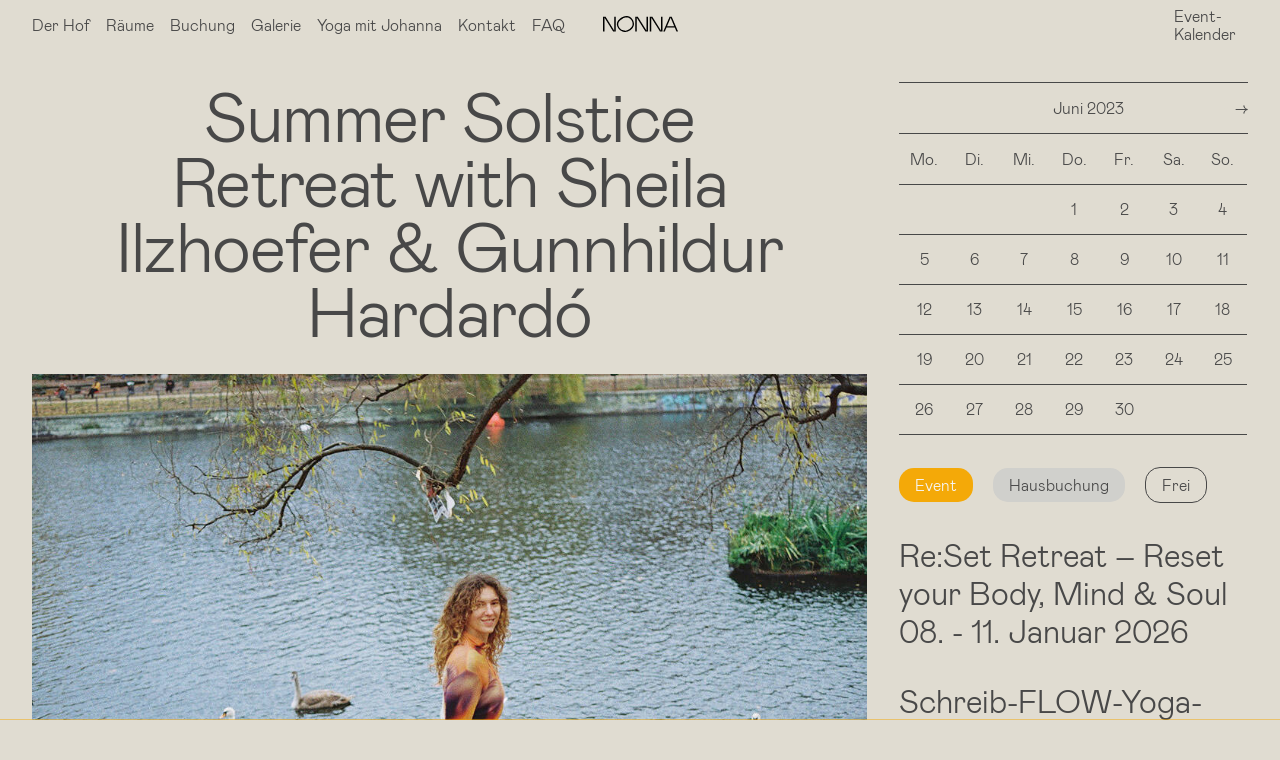

--- FILE ---
content_type: text/html; charset=UTF-8
request_url: https://nonna-hof.de/termin/retreat-sheila-2/
body_size: 10580
content:
  <!doctype html>
<html lang="de">
	<head>
		<meta charset="UTF-8">
		<meta name="viewport" content="width=device-width, initial-scale=1">
		<link rel="stylesheet" href="https://nonna-hof.de/wp-content/themes/nonna/css/main.css?v=1730106876">
		<meta name='robots' content='index, follow, max-image-preview:large, max-snippet:-1, max-video-preview:-1' />

	<!-- This site is optimized with the Yoast SEO plugin v26.7 - https://yoast.com/wordpress/plugins/seo/ -->
	<title>Summer Solstice Retreat with Sheila Ilzhoefer &amp; Gunnhildur Hardardó &#8226; NONNA Hof</title>
	<link rel="canonical" href="https://nonna-hof.de/termin/retreat-sheila-2/" />
	<meta property="og:locale" content="de_DE" />
	<meta property="og:type" content="article" />
	<meta property="og:title" content="Summer Solstice Retreat with Sheila Ilzhoefer &amp; Gunnhildur Hardardó &#8226; NONNA Hof" />
	<meta property="og:description" content="Summer Solstice Retreat mit Sheila Ilzhoefer &amp; Gunnhildur Hardardóttir More Infos please contact: sheilasheilailz@gmail.com or gunnhildurhardar@googlemail.com" />
	<meta property="og:url" content="https://nonna-hof.de/termin/retreat-sheila-2/" />
	<meta property="og:site_name" content="NONNA Hof" />
	<meta property="article:modified_time" content="2023-06-22T23:05:02+00:00" />
	<meta property="og:image" content="https://nonna-hof.de/wp-content/uploads/2022/06/sheila-ckatharina-behling.jpeg" />
	<meta property="og:image:width" content="1098" />
	<meta property="og:image:height" content="715" />
	<meta property="og:image:type" content="image/jpeg" />
	<meta name="twitter:card" content="summary_large_image" />
	<meta name="twitter:label1" content="Geschätzte Lesezeit" />
	<meta name="twitter:data1" content="1 Minute" />
	<script type="application/ld+json" class="yoast-schema-graph">{"@context":"https://schema.org","@graph":[{"@type":["WebPage","ItemPage"],"@id":"https://nonna-hof.de/termin/retreat-sheila-2/","url":"https://nonna-hof.de/termin/retreat-sheila-2/","name":"Summer Solstice Retreat with Sheila Ilzhoefer &amp; Gunnhildur Hardardó &#8226; NONNA Hof","isPartOf":{"@id":"https://nonna-hof.de/#website"},"primaryImageOfPage":{"@id":"https://nonna-hof.de/termin/retreat-sheila-2/#primaryimage"},"image":{"@id":"https://nonna-hof.de/termin/retreat-sheila-2/#primaryimage"},"thumbnailUrl":"https://nonna-hof.de/wp-content/uploads/2022/06/sheila-ckatharina-behling.jpeg","datePublished":"2022-10-04T11:36:44+00:00","dateModified":"2023-06-22T23:05:02+00:00","breadcrumb":{"@id":"https://nonna-hof.de/termin/retreat-sheila-2/#breadcrumb"},"inLanguage":"de","potentialAction":[{"@type":"ReadAction","target":["https://nonna-hof.de/termin/retreat-sheila-2/"]}]},{"@type":"ImageObject","inLanguage":"de","@id":"https://nonna-hof.de/termin/retreat-sheila-2/#primaryimage","url":"https://nonna-hof.de/wp-content/uploads/2022/06/sheila-ckatharina-behling.jpeg","contentUrl":"https://nonna-hof.de/wp-content/uploads/2022/06/sheila-ckatharina-behling.jpeg","width":1098,"height":715},{"@type":"BreadcrumbList","@id":"https://nonna-hof.de/termin/retreat-sheila-2/#breadcrumb","itemListElement":[{"@type":"ListItem","position":1,"name":"Startseite","item":"https://nonna-hof.de/"},{"@type":"ListItem","position":2,"name":"Termine","item":"https://nonna-hof.de/termin/"},{"@type":"ListItem","position":3,"name":"Summer Solstice Retreat with Sheila Ilzhoefer &amp; Gunnhildur Hardardó"}]},{"@type":"WebSite","@id":"https://nonna-hof.de/#website","url":"https://nonna-hof.de/","name":"NONNA Hof","description":"Yoga, Nachhaltigkeit, Freundschaft","publisher":{"@id":"https://nonna-hof.de/#organization"},"potentialAction":[{"@type":"SearchAction","target":{"@type":"EntryPoint","urlTemplate":"https://nonna-hof.de/?s={search_term_string}"},"query-input":{"@type":"PropertyValueSpecification","valueRequired":true,"valueName":"search_term_string"}}],"inLanguage":"de"},{"@type":"Organization","@id":"https://nonna-hof.de/#organization","name":"NONNA Hof","url":"https://nonna-hof.de/","logo":{"@type":"ImageObject","inLanguage":"de","@id":"https://nonna-hof.de/#/schema/logo/image/","url":"https://nonna-hof.de/wp-content/uploads/2021/08/nonna-black-rgb-800px.jpg","contentUrl":"https://nonna-hof.de/wp-content/uploads/2021/08/nonna-black-rgb-800px.jpg","width":800,"height":172,"caption":"NONNA Hof"},"image":{"@id":"https://nonna-hof.de/#/schema/logo/image/"}}]}</script>
	<!-- / Yoast SEO plugin. -->


<link rel="alternate" title="oEmbed (JSON)" type="application/json+oembed" href="https://nonna-hof.de/wp-json/oembed/1.0/embed?url=https%3A%2F%2Fnonna-hof.de%2Ftermin%2Fretreat-sheila-2%2F" />
<link rel="alternate" title="oEmbed (XML)" type="text/xml+oembed" href="https://nonna-hof.de/wp-json/oembed/1.0/embed?url=https%3A%2F%2Fnonna-hof.de%2Ftermin%2Fretreat-sheila-2%2F&#038;format=xml" />
<style id='wp-img-auto-sizes-contain-inline-css' type='text/css'>
img:is([sizes=auto i],[sizes^="auto," i]){contain-intrinsic-size:3000px 1500px}
/*# sourceURL=wp-img-auto-sizes-contain-inline-css */
</style>
<style id='wp-block-library-inline-css' type='text/css'>
:root{--wp-block-synced-color:#7a00df;--wp-block-synced-color--rgb:122,0,223;--wp-bound-block-color:var(--wp-block-synced-color);--wp-editor-canvas-background:#ddd;--wp-admin-theme-color:#007cba;--wp-admin-theme-color--rgb:0,124,186;--wp-admin-theme-color-darker-10:#006ba1;--wp-admin-theme-color-darker-10--rgb:0,107,160.5;--wp-admin-theme-color-darker-20:#005a87;--wp-admin-theme-color-darker-20--rgb:0,90,135;--wp-admin-border-width-focus:2px}@media (min-resolution:192dpi){:root{--wp-admin-border-width-focus:1.5px}}.wp-element-button{cursor:pointer}:root .has-very-light-gray-background-color{background-color:#eee}:root .has-very-dark-gray-background-color{background-color:#313131}:root .has-very-light-gray-color{color:#eee}:root .has-very-dark-gray-color{color:#313131}:root .has-vivid-green-cyan-to-vivid-cyan-blue-gradient-background{background:linear-gradient(135deg,#00d084,#0693e3)}:root .has-purple-crush-gradient-background{background:linear-gradient(135deg,#34e2e4,#4721fb 50%,#ab1dfe)}:root .has-hazy-dawn-gradient-background{background:linear-gradient(135deg,#faaca8,#dad0ec)}:root .has-subdued-olive-gradient-background{background:linear-gradient(135deg,#fafae1,#67a671)}:root .has-atomic-cream-gradient-background{background:linear-gradient(135deg,#fdd79a,#004a59)}:root .has-nightshade-gradient-background{background:linear-gradient(135deg,#330968,#31cdcf)}:root .has-midnight-gradient-background{background:linear-gradient(135deg,#020381,#2874fc)}:root{--wp--preset--font-size--normal:16px;--wp--preset--font-size--huge:42px}.has-regular-font-size{font-size:1em}.has-larger-font-size{font-size:2.625em}.has-normal-font-size{font-size:var(--wp--preset--font-size--normal)}.has-huge-font-size{font-size:var(--wp--preset--font-size--huge)}.has-text-align-center{text-align:center}.has-text-align-left{text-align:left}.has-text-align-right{text-align:right}.has-fit-text{white-space:nowrap!important}#end-resizable-editor-section{display:none}.aligncenter{clear:both}.items-justified-left{justify-content:flex-start}.items-justified-center{justify-content:center}.items-justified-right{justify-content:flex-end}.items-justified-space-between{justify-content:space-between}.screen-reader-text{border:0;clip-path:inset(50%);height:1px;margin:-1px;overflow:hidden;padding:0;position:absolute;width:1px;word-wrap:normal!important}.screen-reader-text:focus{background-color:#ddd;clip-path:none;color:#444;display:block;font-size:1em;height:auto;left:5px;line-height:normal;padding:15px 23px 14px;text-decoration:none;top:5px;width:auto;z-index:100000}html :where(.has-border-color){border-style:solid}html :where([style*=border-top-color]){border-top-style:solid}html :where([style*=border-right-color]){border-right-style:solid}html :where([style*=border-bottom-color]){border-bottom-style:solid}html :where([style*=border-left-color]){border-left-style:solid}html :where([style*=border-width]){border-style:solid}html :where([style*=border-top-width]){border-top-style:solid}html :where([style*=border-right-width]){border-right-style:solid}html :where([style*=border-bottom-width]){border-bottom-style:solid}html :where([style*=border-left-width]){border-left-style:solid}html :where(img[class*=wp-image-]){height:auto;max-width:100%}:where(figure){margin:0 0 1em}html :where(.is-position-sticky){--wp-admin--admin-bar--position-offset:var(--wp-admin--admin-bar--height,0px)}@media screen and (max-width:600px){html :where(.is-position-sticky){--wp-admin--admin-bar--position-offset:0px}}

/*# sourceURL=wp-block-library-inline-css */
</style><style id='global-styles-inline-css' type='text/css'>
:root{--wp--preset--aspect-ratio--square: 1;--wp--preset--aspect-ratio--4-3: 4/3;--wp--preset--aspect-ratio--3-4: 3/4;--wp--preset--aspect-ratio--3-2: 3/2;--wp--preset--aspect-ratio--2-3: 2/3;--wp--preset--aspect-ratio--16-9: 16/9;--wp--preset--aspect-ratio--9-16: 9/16;--wp--preset--color--black: #000000;--wp--preset--color--cyan-bluish-gray: #abb8c3;--wp--preset--color--white: #ffffff;--wp--preset--color--pale-pink: #f78da7;--wp--preset--color--vivid-red: #cf2e2e;--wp--preset--color--luminous-vivid-orange: #ff6900;--wp--preset--color--luminous-vivid-amber: #fcb900;--wp--preset--color--light-green-cyan: #7bdcb5;--wp--preset--color--vivid-green-cyan: #00d084;--wp--preset--color--pale-cyan-blue: #8ed1fc;--wp--preset--color--vivid-cyan-blue: #0693e3;--wp--preset--color--vivid-purple: #9b51e0;--wp--preset--gradient--vivid-cyan-blue-to-vivid-purple: linear-gradient(135deg,rgb(6,147,227) 0%,rgb(155,81,224) 100%);--wp--preset--gradient--light-green-cyan-to-vivid-green-cyan: linear-gradient(135deg,rgb(122,220,180) 0%,rgb(0,208,130) 100%);--wp--preset--gradient--luminous-vivid-amber-to-luminous-vivid-orange: linear-gradient(135deg,rgb(252,185,0) 0%,rgb(255,105,0) 100%);--wp--preset--gradient--luminous-vivid-orange-to-vivid-red: linear-gradient(135deg,rgb(255,105,0) 0%,rgb(207,46,46) 100%);--wp--preset--gradient--very-light-gray-to-cyan-bluish-gray: linear-gradient(135deg,rgb(238,238,238) 0%,rgb(169,184,195) 100%);--wp--preset--gradient--cool-to-warm-spectrum: linear-gradient(135deg,rgb(74,234,220) 0%,rgb(151,120,209) 20%,rgb(207,42,186) 40%,rgb(238,44,130) 60%,rgb(251,105,98) 80%,rgb(254,248,76) 100%);--wp--preset--gradient--blush-light-purple: linear-gradient(135deg,rgb(255,206,236) 0%,rgb(152,150,240) 100%);--wp--preset--gradient--blush-bordeaux: linear-gradient(135deg,rgb(254,205,165) 0%,rgb(254,45,45) 50%,rgb(107,0,62) 100%);--wp--preset--gradient--luminous-dusk: linear-gradient(135deg,rgb(255,203,112) 0%,rgb(199,81,192) 50%,rgb(65,88,208) 100%);--wp--preset--gradient--pale-ocean: linear-gradient(135deg,rgb(255,245,203) 0%,rgb(182,227,212) 50%,rgb(51,167,181) 100%);--wp--preset--gradient--electric-grass: linear-gradient(135deg,rgb(202,248,128) 0%,rgb(113,206,126) 100%);--wp--preset--gradient--midnight: linear-gradient(135deg,rgb(2,3,129) 0%,rgb(40,116,252) 100%);--wp--preset--font-size--small: 13px;--wp--preset--font-size--medium: 20px;--wp--preset--font-size--large: 36px;--wp--preset--font-size--x-large: 42px;--wp--preset--spacing--20: 0.44rem;--wp--preset--spacing--30: 0.67rem;--wp--preset--spacing--40: 1rem;--wp--preset--spacing--50: 1.5rem;--wp--preset--spacing--60: 2.25rem;--wp--preset--spacing--70: 3.38rem;--wp--preset--spacing--80: 5.06rem;--wp--preset--shadow--natural: 6px 6px 9px rgba(0, 0, 0, 0.2);--wp--preset--shadow--deep: 12px 12px 50px rgba(0, 0, 0, 0.4);--wp--preset--shadow--sharp: 6px 6px 0px rgba(0, 0, 0, 0.2);--wp--preset--shadow--outlined: 6px 6px 0px -3px rgb(255, 255, 255), 6px 6px rgb(0, 0, 0);--wp--preset--shadow--crisp: 6px 6px 0px rgb(0, 0, 0);}:where(.is-layout-flex){gap: 0.5em;}:where(.is-layout-grid){gap: 0.5em;}body .is-layout-flex{display: flex;}.is-layout-flex{flex-wrap: wrap;align-items: center;}.is-layout-flex > :is(*, div){margin: 0;}body .is-layout-grid{display: grid;}.is-layout-grid > :is(*, div){margin: 0;}:where(.wp-block-columns.is-layout-flex){gap: 2em;}:where(.wp-block-columns.is-layout-grid){gap: 2em;}:where(.wp-block-post-template.is-layout-flex){gap: 1.25em;}:where(.wp-block-post-template.is-layout-grid){gap: 1.25em;}.has-black-color{color: var(--wp--preset--color--black) !important;}.has-cyan-bluish-gray-color{color: var(--wp--preset--color--cyan-bluish-gray) !important;}.has-white-color{color: var(--wp--preset--color--white) !important;}.has-pale-pink-color{color: var(--wp--preset--color--pale-pink) !important;}.has-vivid-red-color{color: var(--wp--preset--color--vivid-red) !important;}.has-luminous-vivid-orange-color{color: var(--wp--preset--color--luminous-vivid-orange) !important;}.has-luminous-vivid-amber-color{color: var(--wp--preset--color--luminous-vivid-amber) !important;}.has-light-green-cyan-color{color: var(--wp--preset--color--light-green-cyan) !important;}.has-vivid-green-cyan-color{color: var(--wp--preset--color--vivid-green-cyan) !important;}.has-pale-cyan-blue-color{color: var(--wp--preset--color--pale-cyan-blue) !important;}.has-vivid-cyan-blue-color{color: var(--wp--preset--color--vivid-cyan-blue) !important;}.has-vivid-purple-color{color: var(--wp--preset--color--vivid-purple) !important;}.has-black-background-color{background-color: var(--wp--preset--color--black) !important;}.has-cyan-bluish-gray-background-color{background-color: var(--wp--preset--color--cyan-bluish-gray) !important;}.has-white-background-color{background-color: var(--wp--preset--color--white) !important;}.has-pale-pink-background-color{background-color: var(--wp--preset--color--pale-pink) !important;}.has-vivid-red-background-color{background-color: var(--wp--preset--color--vivid-red) !important;}.has-luminous-vivid-orange-background-color{background-color: var(--wp--preset--color--luminous-vivid-orange) !important;}.has-luminous-vivid-amber-background-color{background-color: var(--wp--preset--color--luminous-vivid-amber) !important;}.has-light-green-cyan-background-color{background-color: var(--wp--preset--color--light-green-cyan) !important;}.has-vivid-green-cyan-background-color{background-color: var(--wp--preset--color--vivid-green-cyan) !important;}.has-pale-cyan-blue-background-color{background-color: var(--wp--preset--color--pale-cyan-blue) !important;}.has-vivid-cyan-blue-background-color{background-color: var(--wp--preset--color--vivid-cyan-blue) !important;}.has-vivid-purple-background-color{background-color: var(--wp--preset--color--vivid-purple) !important;}.has-black-border-color{border-color: var(--wp--preset--color--black) !important;}.has-cyan-bluish-gray-border-color{border-color: var(--wp--preset--color--cyan-bluish-gray) !important;}.has-white-border-color{border-color: var(--wp--preset--color--white) !important;}.has-pale-pink-border-color{border-color: var(--wp--preset--color--pale-pink) !important;}.has-vivid-red-border-color{border-color: var(--wp--preset--color--vivid-red) !important;}.has-luminous-vivid-orange-border-color{border-color: var(--wp--preset--color--luminous-vivid-orange) !important;}.has-luminous-vivid-amber-border-color{border-color: var(--wp--preset--color--luminous-vivid-amber) !important;}.has-light-green-cyan-border-color{border-color: var(--wp--preset--color--light-green-cyan) !important;}.has-vivid-green-cyan-border-color{border-color: var(--wp--preset--color--vivid-green-cyan) !important;}.has-pale-cyan-blue-border-color{border-color: var(--wp--preset--color--pale-cyan-blue) !important;}.has-vivid-cyan-blue-border-color{border-color: var(--wp--preset--color--vivid-cyan-blue) !important;}.has-vivid-purple-border-color{border-color: var(--wp--preset--color--vivid-purple) !important;}.has-vivid-cyan-blue-to-vivid-purple-gradient-background{background: var(--wp--preset--gradient--vivid-cyan-blue-to-vivid-purple) !important;}.has-light-green-cyan-to-vivid-green-cyan-gradient-background{background: var(--wp--preset--gradient--light-green-cyan-to-vivid-green-cyan) !important;}.has-luminous-vivid-amber-to-luminous-vivid-orange-gradient-background{background: var(--wp--preset--gradient--luminous-vivid-amber-to-luminous-vivid-orange) !important;}.has-luminous-vivid-orange-to-vivid-red-gradient-background{background: var(--wp--preset--gradient--luminous-vivid-orange-to-vivid-red) !important;}.has-very-light-gray-to-cyan-bluish-gray-gradient-background{background: var(--wp--preset--gradient--very-light-gray-to-cyan-bluish-gray) !important;}.has-cool-to-warm-spectrum-gradient-background{background: var(--wp--preset--gradient--cool-to-warm-spectrum) !important;}.has-blush-light-purple-gradient-background{background: var(--wp--preset--gradient--blush-light-purple) !important;}.has-blush-bordeaux-gradient-background{background: var(--wp--preset--gradient--blush-bordeaux) !important;}.has-luminous-dusk-gradient-background{background: var(--wp--preset--gradient--luminous-dusk) !important;}.has-pale-ocean-gradient-background{background: var(--wp--preset--gradient--pale-ocean) !important;}.has-electric-grass-gradient-background{background: var(--wp--preset--gradient--electric-grass) !important;}.has-midnight-gradient-background{background: var(--wp--preset--gradient--midnight) !important;}.has-small-font-size{font-size: var(--wp--preset--font-size--small) !important;}.has-medium-font-size{font-size: var(--wp--preset--font-size--medium) !important;}.has-large-font-size{font-size: var(--wp--preset--font-size--large) !important;}.has-x-large-font-size{font-size: var(--wp--preset--font-size--x-large) !important;}
/*# sourceURL=global-styles-inline-css */
</style>

<style id='classic-theme-styles-inline-css' type='text/css'>
/*! This file is auto-generated */
.wp-block-button__link{color:#fff;background-color:#32373c;border-radius:9999px;box-shadow:none;text-decoration:none;padding:calc(.667em + 2px) calc(1.333em + 2px);font-size:1.125em}.wp-block-file__button{background:#32373c;color:#fff;text-decoration:none}
/*# sourceURL=/wp-includes/css/classic-themes.min.css */
</style>
<link rel='stylesheet' id='contact-form-7-css' href='https://nonna-hof.de/wp-content/plugins/contact-form-7/includes/css/styles.css?ver=6.1.4' type='text/css' media='all' />
<link rel='stylesheet' id='wp-block-paragraph-css' href='https://nonna-hof.de/wp-includes/blocks/paragraph/style.min.css?ver=6.9' type='text/css' media='all' />
<link rel="https://api.w.org/" href="https://nonna-hof.de/wp-json/" /><link rel="alternate" title="JSON" type="application/json" href="https://nonna-hof.de/wp-json/wp/v2/termin/2207" /><link rel="EditURI" type="application/rsd+xml" title="RSD" href="https://nonna-hof.de/xmlrpc.php?rsd" />
<meta name="generator" content="WordPress 6.9" />
<link rel='shortlink' href='https://nonna-hof.de/?p=2207' />
<link rel="icon" href="https://nonna-hof.de/wp-content/uploads/2021/06/cropped-favicon-white-32x32.png" sizes="32x32" />
<link rel="icon" href="https://nonna-hof.de/wp-content/uploads/2021/06/cropped-favicon-white-192x192.png" sizes="192x192" />
<link rel="apple-touch-icon" href="https://nonna-hof.de/wp-content/uploads/2021/06/cropped-favicon-white-180x180.png" />
<meta name="msapplication-TileImage" content="https://nonna-hof.de/wp-content/uploads/2021/06/cropped-favicon-white-270x270.png" />
	</head>
				<body class="">
  <header role="banner" class="sticky top-0 w-100 flex items-center bg-color__light-grey-two ph4 pv0" id="header">
  <a href="#" id="toggle_mobile" class="db dn-l">Menü</a>
  <nav title="Hauptmenü" id="main_menu" aria-label="Hauptmenü" class="absolute static-l db mr0 ml0 w-80 w-100-l">
    <ul id="menu__main_ul" class="menu-container menu-container--primary list pa0 ma0 flex-l"><li id="menu-item-52" class="menu-item menu-item-type-post_type menu-item-object-page menu-item-has-children menu-item-52"><a href="https://nonna-hof.de/der-hof/">Der Hof</a>
<ul class="sub-menu">
	<li id="menu-item-49" class="menu-item menu-item-type-post_type menu-item-object-page menu-item-49"><a href="https://nonna-hof.de/familie/">NONNA Familie</a></li>
	<li id="menu-item-1050" class="menu-item menu-item-type-post_type menu-item-object-page menu-item-1050"><a href="https://nonna-hof.de/philosophie/">Philosophie</a></li>
	<li id="menu-item-911" class="menu-item menu-item-type-post_type menu-item-object-page menu-item-911"><a href="https://nonna-hof.de/geschichte/">Geschichte</a></li>
	<li id="menu-item-534" class="menu-item menu-item-type-post_type menu-item-object-page menu-item-534"><a href="https://nonna-hof.de/gebaeude-grundstueck/">Gebäude &#038; Grundstück</a></li>
	<li id="menu-item-538" class="menu-item menu-item-type-post_type menu-item-object-page menu-item-538"><a href="https://nonna-hof.de/lage-umgebung/">Lage &#038; Umgebung</a></li>
	<li id="menu-item-1124" class="menu-item menu-item-type-post_type menu-item-object-page menu-item-1124"><a href="https://nonna-hof.de/ausfluege/">Ausflüge</a></li>
</ul>
</li>
<li id="menu-item-2836" class="menu-item menu-item-type-post_type menu-item-object-page menu-item-has-children menu-item-2836"><a href="https://nonna-hof.de/raeume/">Räume</a>
<ul class="sub-menu">
	<li id="menu-item-2837" class="menu-item menu-item-type-post_type menu-item-object-page menu-item-2837"><a href="https://nonna-hof.de/nonna-mieten/raeume-obergeschoss/">Räume Obergeschoss</a></li>
	<li id="menu-item-2838" class="menu-item menu-item-type-post_type menu-item-object-page menu-item-2838"><a href="https://nonna-hof.de/nonna-mieten/raeume-erdgeschoss/">Räume Erdgeschoss</a></li>
	<li id="menu-item-2839" class="menu-item menu-item-type-post_type menu-item-object-page menu-item-2839"><a href="https://nonna-hof.de/ausstattung/">Ausstattung</a></li>
</ul>
</li>
<li id="menu-item-2920" class="menu-item menu-item-type-post_type menu-item-object-page menu-item-has-children menu-item-2920"><a href="https://nonna-hof.de/buchung/">Buchung</a>
<ul class="sub-menu">
	<li id="menu-item-2921" class="menu-item menu-item-type-post_type menu-item-object-page menu-item-2921"><a href="https://nonna-hof.de/buchungsform/">Buchung &amp; freie Termine</a></li>
	<li id="menu-item-3063" class="menu-item menu-item-type-post_type menu-item-object-page menu-item-3063"><a href="https://nonna-hof.de/preise2/">Preise</a></li>
	<li id="menu-item-1126" class="menu-item menu-item-type-post_type menu-item-object-page menu-item-1126"><a href="https://nonna-hof.de/anfahrt/">Anfahrt</a></li>
</ul>
</li>
<li id="menu-item-924" class="menu-item menu-item-type-post_type menu-item-object-page menu-item-924"><a href="https://nonna-hof.de/galerie/">Galerie</a></li>
<li id="menu-item-529" class="menu-item menu-item-type-post_type menu-item-object-page menu-item-has-children menu-item-529"><a href="https://nonna-hof.de/yoga-mit-johanna-niehaus/">Yoga mit Johanna</a>
<ul class="sub-menu">
	<li id="menu-item-647" class="menu-item menu-item-type-post_type menu-item-object-page menu-item-647"><a href="https://nonna-hof.de/yogastunden-mit-johanna-niehaus/">Yogastunden</a></li>
	<li id="menu-item-642" class="menu-item menu-item-type-post_type menu-item-object-page menu-item-642"><a href="https://nonna-hof.de/yoga-retreats-mit-johanna-niehaus/">Yogaretreats</a></li>
	<li id="menu-item-950" class="menu-item menu-item-type-post_type menu-item-object-page menu-item-950"><a href="https://nonna-hof.de/rezensionen-johanna-niehaus/">Rezensionen</a></li>
</ul>
</li>
<li id="menu-item-1568" class="menu-item menu-item-type-post_type menu-item-object-page menu-item-1568"><a href="https://nonna-hof.de/kontakt/">Kontakt</a></li>
<li id="menu-item-3249" class="menu-item menu-item-type-post_type menu-item-object-page menu-item-3249"><a href="https://nonna-hof.de/faq/">FAQ</a></li>
</ul>  </nav>
  <div class="db dn-l w-20 absolute right-0 top-0 z-max tc vh-100 bg-color__orange-yellow" id="toggle_mobile_calendar">
    <ul id="menu__secondary_ul" class="menu-container menu-container--secondary list pa0 ma0"><li id="menu-item-148" class="menu-item menu-item-type-post_type menu-item-object-page menu-item-148"><a href="https://nonna-hof.de/kalender/">Event-Kalender</a></li>
</ul>  </div>
  <div class="logo w-30 fixed tc">
          <a href="https://nonna-hof.de/" title="Zur Startseite" class="link color__brown-grey font_logo_header"><img src="https://nonna-hof.de/wp-content/themes/nonna/assets/nonna-logo-black.svg" height="16" width="75"></a>
      </div>
  <div class="dn db-l mantras mh4">
    <div class="mantras__clip">
      <div class="mantras__content">
          <span class="mantra">NONNA Hof

Willkommen in der Familie.</span>
      </div>
    </div>
  </div>
  <nav title="Kalender" aria-label="Kalender" class="ml-auto mr0" id="toggle_calendar">
    <ul id="menu__secondary_ul" class="menu-container menu-container--secondary list pa0 ma0"><li class="menu-item menu-item-type-post_type menu-item-object-page menu-item-148"><a href="https://nonna-hof.de/kalender/">Event-Kalender</a></li>
</ul>  </nav>
</header>
<!-- <div class="header"></div> -->
    <section class="single-event w-100 min-vh-100--navheight flex-l ph4 pv4 bg-color__light-grey-two" data-event="2207">
    <div class="w-100 w-70-l pr3-l" id="event-details">
      <h1 class="font_homepage mt0 mb4 w-100 w-80-l tl tc-l center">Summer Solstice Retreat with Sheila Ilzhoefer &amp; Gunnhildur Hardardó</h1>
      <img width="1098" height="715" src="https://nonna-hof.de/wp-content/uploads/2022/06/sheila-ckatharina-behling.jpeg" class="db w-100 h-auto wp-post-image" alt="" decoding="async" loading="lazy" srcset="https://nonna-hof.de/wp-content/uploads/2022/06/sheila-ckatharina-behling.jpeg 1098w, https://nonna-hof.de/wp-content/uploads/2022/06/sheila-ckatharina-behling-300x195.jpeg 300w, https://nonna-hof.de/wp-content/uploads/2022/06/sheila-ckatharina-behling-768x500.jpeg 768w, https://nonna-hof.de/wp-content/uploads/2022/06/sheila-ckatharina-behling-311x203.jpeg 311w, https://nonna-hof.de/wp-content/uploads/2022/06/sheila-ckatharina-behling-622x405.jpeg 622w, https://nonna-hof.de/wp-content/uploads/2022/06/sheila-ckatharina-behling-338x220.jpeg 338w, https://nonna-hof.de/wp-content/uploads/2022/06/sheila-ckatharina-behling-676x440.jpeg 676w, https://nonna-hof.de/wp-content/uploads/2022/06/sheila-ckatharina-behling-375x244.jpeg 375w, https://nonna-hof.de/wp-content/uploads/2022/06/sheila-ckatharina-behling-1024x667.jpeg 1024w" sizes="auto, (max-width: 1098px) 100vw, 1098px" />              <div class="w-100 event-date mv4">
                    <time class="font_normal font_normal mv0 mh0 multi_date_same_month" datetime="2023-06-22">22.</time> - <time class="font_normal font_normal mv0 mh0" datetime="2023-06-25">25. Juni 2023</time>                            </div>
        <div class="event-content mv4">
        
<p>Summer Solstice Retreat mit Sheila Ilzhoefer &amp; Gunnhildur Hardardóttir</p>



<p>More Infos please contact:</p>



<p> sheilasheilailz@gmail.com or gunnhildurhardar@googlemail.com</p>
        </div>
        <div class="booking_form mv4">
                  </div>
            <div class="header"></div>
    </div>
    <div class="w-100 w-30-l pl3-l" id="event-eventlist">
      <div class="w-100 sticky top-0 z-2" id="clndr-parent"></div>
      <div class="w-100 pt4 pb0">
        <div class="info dib term_event">Event</div>
        <div class="info dib term_booking">Hausbuchung</div>
        <div class="info dib term_free">Frei</div>
      </div>
      <div class="w-100 pt4 pb0" id="more_events">Der January im Nonna-Hof</div>
      <div class="w-100 mt4-l"><ul class="nt4-l list list--calendar ph0 mh0 mv0 max-vh-100--nav-and-footer-l" id="eventslist">
      <li class="event_list_item mv4" data-startDate="2026-01-08" data-endDate="2026-01-11">
  <a href="https://nonna-hof.de/termin/reset-retreat/" class="link color__brown-grey font_normal event_list_item" data-thumbnail-id="3276">
    <h2 class="font_normal mv0 mh0">Re:Set Retreat &#8211; Reset your Body, Mind &#038; Soul</h2>
    <time class="font_normal font_normal mv0 mh0 multi_date_same_month" datetime="2026-01-08">08.</time> - <time class="font_normal font_normal mv0 mh0" datetime="2026-01-11">11. Januar 2026</time>    <p class="font_normal mv0 mh0"></p>
  </a>
  <img width="1080" height="1350" src="https://nonna-hof.de/wp-content/uploads/2025/10/WhatsApp-Image-2025-09-05-at-13.07.212.jpeg" class="dn w-100 object_fit object_fit--center wp-post-image" alt="" data-image="3276" decoding="async" loading="lazy" srcset="https://nonna-hof.de/wp-content/uploads/2025/10/WhatsApp-Image-2025-09-05-at-13.07.212.jpeg 1080w, https://nonna-hof.de/wp-content/uploads/2025/10/WhatsApp-Image-2025-09-05-at-13.07.212-240x300.jpeg 240w, https://nonna-hof.de/wp-content/uploads/2025/10/WhatsApp-Image-2025-09-05-at-13.07.212-768x960.jpeg 768w, https://nonna-hof.de/wp-content/uploads/2025/10/WhatsApp-Image-2025-09-05-at-13.07.212-249x311.jpeg 249w, https://nonna-hof.de/wp-content/uploads/2025/10/WhatsApp-Image-2025-09-05-at-13.07.212-498x622.jpeg 498w, https://nonna-hof.de/wp-content/uploads/2025/10/WhatsApp-Image-2025-09-05-at-13.07.212-270x338.jpeg 270w, https://nonna-hof.de/wp-content/uploads/2025/10/WhatsApp-Image-2025-09-05-at-13.07.212-541x676.jpeg 541w, https://nonna-hof.de/wp-content/uploads/2025/10/WhatsApp-Image-2025-09-05-at-13.07.212-300x375.jpeg 300w, https://nonna-hof.de/wp-content/uploads/2025/10/WhatsApp-Image-2025-09-05-at-13.07.212-614x768.jpeg 614w, https://nonna-hof.de/wp-content/uploads/2025/10/WhatsApp-Image-2025-09-05-at-13.07.212-819x1024.jpeg 819w, https://nonna-hof.de/wp-content/uploads/2025/10/WhatsApp-Image-2025-09-05-at-13.07.212-1024x1280.jpeg 1024w" sizes="auto, (max-width: 1080px) 100vw, 1080px" /></li>
        <li class="event_list_item mv4" data-startDate="2026-01-22" data-endDate="2026-01-25">
  <a href="https://nonna-hof.de/termin/schreib-flow-yoga-retreat/" class="link color__brown-grey font_normal event_list_item" data-thumbnail-id="3270">
    <h2 class="font_normal mv0 mh0">Schreib-FLOW-Yoga-Retreat</h2>
    <time class="font_normal font_normal mv0 mh0 multi_date_same_month" datetime="2026-01-22">22.</time> - <time class="font_normal font_normal mv0 mh0" datetime="2026-01-25">25. Januar 2026</time>    <p class="font_normal mv0 mh0"></p>
  </a>
  <img width="1748" height="1240" src="https://nonna-hof.de/wp-content/uploads/2025/10/Flyer-Retreat-Vorderseite-148x105mm-1.png" class="dn w-100 object_fit object_fit--center wp-post-image" alt="" data-image="3270" decoding="async" loading="lazy" srcset="https://nonna-hof.de/wp-content/uploads/2025/10/Flyer-Retreat-Vorderseite-148x105mm-1.png 1748w, https://nonna-hof.de/wp-content/uploads/2025/10/Flyer-Retreat-Vorderseite-148x105mm-1-300x213.png 300w, https://nonna-hof.de/wp-content/uploads/2025/10/Flyer-Retreat-Vorderseite-148x105mm-1-768x545.png 768w, https://nonna-hof.de/wp-content/uploads/2025/10/Flyer-Retreat-Vorderseite-148x105mm-1-1536x1090.png 1536w, https://nonna-hof.de/wp-content/uploads/2025/10/Flyer-Retreat-Vorderseite-148x105mm-1-311x221.png 311w, https://nonna-hof.de/wp-content/uploads/2025/10/Flyer-Retreat-Vorderseite-148x105mm-1-622x441.png 622w, https://nonna-hof.de/wp-content/uploads/2025/10/Flyer-Retreat-Vorderseite-148x105mm-1-338x240.png 338w, https://nonna-hof.de/wp-content/uploads/2025/10/Flyer-Retreat-Vorderseite-148x105mm-1-676x480.png 676w, https://nonna-hof.de/wp-content/uploads/2025/10/Flyer-Retreat-Vorderseite-148x105mm-1-375x266.png 375w, https://nonna-hof.de/wp-content/uploads/2025/10/Flyer-Retreat-Vorderseite-148x105mm-1-1024x726.png 1024w, https://nonna-hof.de/wp-content/uploads/2025/10/Flyer-Retreat-Vorderseite-148x105mm-1-1280x908.png 1280w" sizes="auto, (max-width: 1748px) 100vw, 1748px" /></li>
    </ul>
</div>
    </div>
  </section>
  <div class="newsletter_popup popup_container fixed bottom-0 left-0 w-100 h-100 flex items-center justify-center z-max" style="display:none;" id="newsletter_popup">
  <div class="newsletter_popup_content w-90 w-60-l bg-color__browny-orange relative flex-l flex-wrap items-stretch justify-center">
    <button class="overlay_close absolute top-0 right-0" aria-controls="newsletter_popup" title="Overlay ausblenden">&#x2715;</button>
    <div class="text w-100 w-50-l bg-color__browny-orange flex flex-wrap items-center justify-start">
      <div class="pr4 font_startseite_teaser pa3 pa4-l ">
        <p class="mt0">
          Melde dich beim NONNA-Newsletter an um über Neuigkeiten zum Hof und / oder über Yogastunden und Retreats informiert zu werden. Der Newsletter wird nur ein paar mal im Jahr verschickt.         </p>
        <p class="mb0 font_startseite_small">
          <a href="https://nonna-hof.us4.list-manage.com/subscribe?u=1d5d2b0e4c169f32946842a6d&id=293c449477" title="Zur Newsletter-Anmeldung" target="_blank">Zur Newsletter-Anmeldung</a>
        </p>
      </div>
    </div>
    <div class="image w-50 dn db-l">
      <img width="1920" height="1280" src="https://nonna-hof.de/wp-content/uploads/2021/08/20190602-nonna-0160-1920x1280.jpg" class="db w-100 h-100 object-cover" alt="" decoding="async" loading="lazy" srcset="https://nonna-hof.de/wp-content/uploads/2021/08/20190602-nonna-0160-1920x1280.jpg 1920w, https://nonna-hof.de/wp-content/uploads/2021/08/20190602-nonna-0160-300x200.jpg 300w, https://nonna-hof.de/wp-content/uploads/2021/08/20190602-nonna-0160-768x512.jpg 768w, https://nonna-hof.de/wp-content/uploads/2021/08/20190602-nonna-0160-1536x1024.jpg 1536w, https://nonna-hof.de/wp-content/uploads/2021/08/20190602-nonna-0160-311x207.jpg 311w, https://nonna-hof.de/wp-content/uploads/2021/08/20190602-nonna-0160-622x415.jpg 622w, https://nonna-hof.de/wp-content/uploads/2021/08/20190602-nonna-0160-338x225.jpg 338w, https://nonna-hof.de/wp-content/uploads/2021/08/20190602-nonna-0160-676x451.jpg 676w, https://nonna-hof.de/wp-content/uploads/2021/08/20190602-nonna-0160-375x250.jpg 375w, https://nonna-hof.de/wp-content/uploads/2021/08/20190602-nonna-0160-1024x683.jpg 1024w, https://nonna-hof.de/wp-content/uploads/2021/08/20190602-nonna-0160-1280x854.jpg 1280w" sizes="auto, (max-width: 1920px) 100vw, 1920px" />    </div>
  </div>
</div>


<div class="booking_popup popup_container fixed bottom-0 left-0 w-100 h-100 flex items-center justify-center z-max" style="display:none;" id="booking_popup">
  <div class="booking_popup_content w-90 w-60-l bg-white relative flex-l flex-wrap items-stretch justify-center">
    <button class="booking_popup_close overlay_close absolute top-0 right-0" aria-controls="booking_popup" title="Overlay ausblenden">&#x2715;</button>
    <div class="text w-100 bg-white flex flex-wrap items-center justify-start">
      <div id="apartmentIframeAll" class="w-100">
        <!-- <script type="text/javascript" src="https://login.smoobu.com/js/Settings/BookingToolIframe.js"></script>
        <script>
          BookingToolIframe.initialize({
            "url": "https://login.smoobu.com/de/booking-tool/iframe/811904",
            "baseUrl": "https://login.smoobu.com",
            "target": "#apartmentIframeAll"
          })
        </script> -->
      </div>
    </div>
  </div>
</div>


<footer class="bg-color__brown-grey">
  <ul id="menu__footer_ul" class="pv4 pv0-l ph4 menu-container menu-container--footer list ma0 pa0 flex-l justify-between w-100 bg-color__browny-orange color__brown-grey"><li id="menu-item-1571" class="menu-item menu-item-type-post_type menu-item-object-page menu-item-1571"><a href="https://nonna-hof.de/kontakt/">Kontakt</a></li>
<li id="menu-item-2007" class="menu-item menu-item-type-custom menu-item-object-custom menu-item-2007"><a href="https://nonna-hof.us4.list-manage.com/subscribe?u=1d5d2b0e4c169f32946842a6d&#038;id=293c449477">Newsletter</a></li>
<li id="menu-item-127" class="menu-item menu-item-type-post_type menu-item-object-page menu-item-127"><a href="https://nonna-hof.de/datenschutzhinweise/">Datenschutzerklärung</a></li>
<li id="menu-item-331" class="menu-item menu-item-type-post_type menu-item-object-page menu-item-331"><a href="https://nonna-hof.de/allgemeine-geschaeftsbedingungen/">AGB</a></li>
<li id="menu-item-128" class="menu-item menu-item-type-post_type menu-item-object-page menu-item-128"><a href="https://nonna-hof.de/impressum/">Impressum</a></li>
</ul></footer>
<script src="https://nonna-hof.de/wp-content/themes/nonna/js/main-min.js?v=1728391292"></script>
    <script>
      $(document).ready(function() {
        moment.locale('de');
        var eventslist = [];
                    var push = {
              title: "TEST",
                            term: "booking",
                              date: "2025-12-03"
              ,            };
            eventslist.push(push);
                    var push = {
              title: "Ojalá Silvesterretreat »Übergänge«",
                              url: "https://nonna-hof.de/termin/ojala-silvesterretreat/",
                            term: "event",
                              startDate: "2025-12-30",
                endDate: "2026-01-03"
              ,            };
            eventslist.push(push);
                    var push = {
              title: "Ojalá Silvesterretreat »Übergänge«",
                              url: "https://nonna-hof.de/termin/ojala-silvesterretreat-uebergaenge/",
                            term: "event",
                              startDate: "2025-12-30",
                endDate: "2026-01-03"
              ,            };
            eventslist.push(push);
                    var push = {
              title: "Re:Set Retreat - Reset your Body, Mind & Soul",
                              url: "https://nonna-hof.de/termin/reset-retreat/",
                            term: "event",
                              startDate: "2026-01-08",
                endDate: "2026-01-11"
              ,            };
            eventslist.push(push);
                    var push = {
              title: "Retreat Sarah Isabel",
                            term: "booking",
                              startDate: "2026-01-15",
                endDate: "2026-01-18"
              ,            };
            eventslist.push(push);
                    var push = {
              title: "Schreib-FLOW-Yoga-Retreat",
                              url: "https://nonna-hof.de/termin/schreib-flow-yoga-retreat/",
                            term: "event",
                              startDate: "2026-01-22",
                endDate: "2026-01-25"
              ,            };
            eventslist.push(push);
                    var push = {
              title: "Retreat Juli Haubold",
                            term: "booking",
                              startDate: "2026-02-05",
                endDate: "2026-02-08"
              ,            };
            eventslist.push(push);
                    var push = {
              title: "Retreat Mascha",
                            term: "booking",
                              startDate: "2026-02-12",
                endDate: "2026-02-15"
              ,            };
            eventslist.push(push);
                    var push = {
              title: "NONNA Winter Yoga Retreat mit Johanna &amp; Dorothea",
                              url: "https://nonna-hof.de/termin/nonna-winter-retreat-mit-dorothea-johanna/",
                            term: "event",
                              startDate: "2026-02-19",
                endDate: "2026-02-22"
              ,            };
            eventslist.push(push);
                    var push = {
              title: "Retreat Sophie",
                            term: "booking",
                              startDate: "2026-02-26",
                endDate: "2026-03-01"
              ,            };
            eventslist.push(push);
                    var push = {
              title: "Retreat Nush",
                            term: "booking",
                              startDate: "2026-03-05",
                endDate: "2026-03-08"
              ,            };
            eventslist.push(push);
                    var push = {
              title: "Gentle Rise Yoga Retreat",
                              url: "https://nonna-hof.de/termin/gentle-rise-yoga-retreat/",
                            term: "event",
                              startDate: "2026-03-12",
                endDate: "2026-03-15"
              ,            };
            eventslist.push(push);
                    var push = {
              title: "Retreat Leanne",
                            term: "booking",
                              startDate: "2026-03-19",
                endDate: "2026-03-22"
              ,            };
            eventslist.push(push);
                    var push = {
              title: "Retreat Verena",
                            term: "booking",
                              startDate: "2026-03-26",
                endDate: "2026-03-30"
              ,            };
            eventslist.push(push);
                    var push = {
              title: "Retreat Birgit Liebig",
                            term: "booking",
                              startDate: "2026-04-11",
                endDate: "2026-04-17"
              ,            };
            eventslist.push(push);
                    var push = {
              title: "Retreat Anarosa",
                            term: "booking",
                              startDate: "2026-04-23",
                endDate: "2026-04-26"
              ,            };
            eventslist.push(push);
                    var push = {
              title: "Retreat Katja Maisel? oder eine Woche später...",
                            term: "booking",
                              startDate: "2026-04-30",
                endDate: "2026-05-03"
              ,            };
            eventslist.push(push);
                    var push = {
              title: "Retreat Lina",
                            term: "booking",
                              startDate: "2026-05-14",
                endDate: "2026-05-17"
              ,            };
            eventslist.push(push);
                    var push = {
              title: "Retreat Vivien Klein",
                            term: "booking",
                              startDate: "2026-05-22",
                endDate: "2026-05-25"
              ,            };
            eventslist.push(push);
                    var push = {
              title: "Retreat Valery",
                            term: "booking",
                              startDate: "2026-05-28",
                endDate: "2026-05-31"
              ,            };
            eventslist.push(push);
                    var push = {
              title: "Retreat Katja Maisel II",
                            term: "booking",
                              startDate: "2026-06-18",
                endDate: "2026-06-22"
              ,            };
            eventslist.push(push);
                    var push = {
              title: "Retreat Bea &amp; Heidi",
                            term: "booking",
                              startDate: "2026-07-06",
                endDate: "2026-07-11"
              ,            };
            eventslist.push(push);
                    var push = {
              title: "Retreat Zega &amp; Köhler",
                            term: "booking",
                              startDate: "2026-09-03",
                endDate: "2026-09-06"
                          };
            eventslist.push(push);
                // console.log(eventslist);

        var my_clndr = $('#clndr-parent').clndr({
          weekOffset: 0,
          daysOfTheWeek: ['Mo.', 'Di.', 'Mi.', 'Do.', 'Fr.', 'Sa.', 'So.'],
          targets: {
            day: 'day',
            empty: 'empty',
            nextButton: 'clndr-next-button',
            todayButton: 'clndr-today-button',
            previousButton: 'clndr-previous-button',
            nextYearButton: 'clndr-next-year-button',
            previousYearButton: 'clndr-previous-year-button',
          },
          moment: moment,
          events: eventslist,
          multiDayEvents: {
            endDate: 'endDate',
            singleDay: 'date',
            startDate: 'startDate'
          },
          constraints: {
            startDate: '2025-12-31',
            endDate: '2027-01-31'
          },
          classes: {
            past: "past",
            today: "today",
            event: "event",
            selected: "selected",
            inactive: "inactive",
            lastMonth: "last-month",
            nextMonth: "next-month",
            adjacentMonth: "adjacent-month"
          },
          trackSelectedDate: false,
          ignoreInactiveDaysInSelection: true,

          doneRendering: function() {

            // Add event type classes
            for (let event of this.options.events) {
              // Single-day events
              if (event.date) {
                start = event.date;
                term = event.term;
                $('td.calendar-day-' + start + '').addClass("singleDay term_" + term + "").attr("data-startDate", start);
              }

              // Multi-day events
              else {
                start = event.startDate;
                end = event.endDate;
                term = event.term;
                $('td.calendar-day-' + start + '').addClass("multiDay-start term_" + term + "").attr("data-startDate", start);
                $('td.calendar-day-' + end + '').addClass("multiDay-end term_" + term + "").attr("data-startDate", start);
                const range = moment.range(event.startDate, event.endDate);
                for (let day of range.by('day')) {
                  mydate = day.format('YYYY-MM-DD');
                  $('td.calendar-day-' + mydate + '').addClass("multiDay term_" + term + "");
                }
              }
            }

            $('#clndr-parent').removeClass("dn");

          },
          clickEvents: {

            previousMonth: function(month) {
              my_clndr.options.selectedDate = null;
              mymonth = moment(month).format("YYYY-MM-DD");
              mymonth_name = moment(month).format("MMMM");
              $('#eventslist').html('');
              $('#more_events').text('Der ' + mymonth_name + ' im Nonna-Hof');
              myhref = "/wp-content/themes/nonna/template-parts/snippets/_query_template_kalender_ajax.php";
              $.post(myhref, {
                start: mymonth,
                ajax: true,
                exclude: 2207              }, function(data) {
                $("#eventslist").html(data);
                var first_img = $('#eventslist').find("li:first-child img");
                $('#calendar_image img').attr("srcset", first_img.attr("srcset"));
                $('#calendar_image img').attr("src", first_img.attr("src"));
              });
            },


            nextMonth: function(month) {
              my_clndr.options.selectedDate = null;
              mymonth = moment(month).format("YYYY-MM-DD");
              mymonth_name = moment(month).format("MMMM");
              $('#eventslist').html('');
              $('#more_events').text('Der ' + mymonth_name + ' im Nonna-Hof');
              myhref = "/wp-content/themes/nonna/template-parts/snippets/_query_template_kalender_ajax.php";
              $.post(myhref, {
                start: mymonth,
                ajax: true,
                exclude: 2207              }, function(data) {
                $("#eventslist").html(data);
                var first_img = $('#eventslist').find("li:first-child img");
                $('#calendar_image img').attr("srcset", first_img.attr("srcset"));
                $('#calendar_image img').attr("src", first_img.attr("src"));
              });
            },

            click: function click_calendar_element(target) {
              var elem = target.element;
              // console.log(target);
              var url = null;

              for (var i = 0; i < target.events.length; i++) {
                if (target.events[i].url) {
                  if (target.events[i].url.length > 0) {
                    url = target.events[i].url;
                  }
                }
              }

              if (url && $(elem).hasClass("term_event")) {
                window.location.href = url;
              }
              // var mydate = target.date._i;
              // if($(elem).hasClass("event") && $(elem).hasClass("singleDay") && !$(elem).hasClass("term_booking")) {
              //   console.log("single day event");
              //   select_event(target.events[0].date);
              // } else if($(elem).hasClass("event") && !$(elem).hasClass("term_booking")) {
              //   select_event(target.events[0].startDate);
              // } else {
              //   $('#eventslist li').removeClass("notnow");
              // }
            }
          }
        });

                  my_clndr.setMonth(5);
          my_clndr.setYear(2023);
        
      });



      function select_event(date) {
        $('#eventslist li[data-startdate!="' + date + '"]').addClass("notnow");
        $('#eventslist li[data-startdate="' + date + '"]').removeClass("notnow");
      }
    </script>
<script type="speculationrules">
{"prefetch":[{"source":"document","where":{"and":[{"href_matches":"/*"},{"not":{"href_matches":["/wp-*.php","/wp-admin/*","/wp-content/uploads/*","/wp-content/*","/wp-content/plugins/*","/wp-content/themes/nonna/*","/*\\?(.+)"]}},{"not":{"selector_matches":"a[rel~=\"nofollow\"]"}},{"not":{"selector_matches":".no-prefetch, .no-prefetch a"}}]},"eagerness":"conservative"}]}
</script>
<script type="text/javascript" src="https://nonna-hof.de/wp-includes/js/dist/hooks.min.js?ver=dd5603f07f9220ed27f1" id="wp-hooks-js"></script>
<script type="text/javascript" src="https://nonna-hof.de/wp-includes/js/dist/i18n.min.js?ver=c26c3dc7bed366793375" id="wp-i18n-js"></script>
<script type="text/javascript" id="wp-i18n-js-after">
/* <![CDATA[ */
wp.i18n.setLocaleData( { 'text direction\u0004ltr': [ 'ltr' ] } );
//# sourceURL=wp-i18n-js-after
/* ]]> */
</script>
<script type="text/javascript" src="https://nonna-hof.de/wp-content/plugins/contact-form-7/includes/swv/js/index.js?ver=6.1.4" id="swv-js"></script>
<script type="text/javascript" id="contact-form-7-js-translations">
/* <![CDATA[ */
( function( domain, translations ) {
	var localeData = translations.locale_data[ domain ] || translations.locale_data.messages;
	localeData[""].domain = domain;
	wp.i18n.setLocaleData( localeData, domain );
} )( "contact-form-7", {"translation-revision-date":"2025-10-26 03:28:49+0000","generator":"GlotPress\/4.0.3","domain":"messages","locale_data":{"messages":{"":{"domain":"messages","plural-forms":"nplurals=2; plural=n != 1;","lang":"de"},"This contact form is placed in the wrong place.":["Dieses Kontaktformular wurde an der falschen Stelle platziert."],"Error:":["Fehler:"]}},"comment":{"reference":"includes\/js\/index.js"}} );
//# sourceURL=contact-form-7-js-translations
/* ]]> */
</script>
<script type="text/javascript" id="contact-form-7-js-before">
/* <![CDATA[ */
var wpcf7 = {
    "api": {
        "root": "https:\/\/nonna-hof.de\/wp-json\/",
        "namespace": "contact-form-7\/v1"
    }
};
//# sourceURL=contact-form-7-js-before
/* ]]> */
</script>
<script type="text/javascript" src="https://nonna-hof.de/wp-content/plugins/contact-form-7/includes/js/index.js?ver=6.1.4" id="contact-form-7-js"></script>
</body>

</html>

--- FILE ---
content_type: text/css
request_url: https://nonna-hof.de/wp-content/themes/nonna/f/stylesheet.css
body_size: 289
content:
/*
 * Web Fonts from colophon-foundry.org
 *
 * The fonts included in this stylesheet are subject to the End User License you purchased
 * from Colophon Foundry. The fonts are protected under domestic and international trademark and
 * copyright law. You are prohibited from modifying, reverse engineering, duplicating, or
 * distributing this font software.
 *
 * (c) 2020 Colophon Foundry
 *
 * Licenced to Johanna Niehaus 
 */

@font-face {
    font-family: 'mabry-light';
    src: url('mabry-light.eot');
    src: url('mabry-light.eot?#iefix') format('embedded-opentype'),
         url('mabry-light.woff2') format('woff2'),
         url('mabry-light.woff') format('woff'),
         url('mabry-light.ttf') format('truetype');
    font-weight: normal;
    font-style: normal;
}


--- FILE ---
content_type: image/svg+xml
request_url: https://nonna-hof.de/wp-content/themes/nonna/assets/nonna-logo-black.svg
body_size: 579
content:
<svg id="Layer_1" data-name="Layer 1" xmlns="http://www.w3.org/2000/svg" viewBox="0 0 800 170.53"><path d="M759.4,112H683.61L721.5,22.23ZM710.45,11,643,168.85h16.69l17.82-42.41h88l17.82,42.41H800L732.55,11ZM514.7,168.85V21.1l92.49,147.75H634V11H618.24V158.7L525.75,11H498.91v157.9Zm-154.72,0V21.1l92.49,147.75h26.84V11H463.52V158.7L371,11H344.19v157.9ZM254.91,19.07c-13.53,0-27.51,3.39-36.09,6.32-3.38,1.13-7.44,5.41-10.37,7.44-3.39,2.26-9,6.77-13.09,8.57-6.31,2.71-24.36,20.53-28,28.88-8.34,19.17-6.31,37,3.84,52.78,8.8,13.76,24.13,29.1,32.25,29.32,10.38.23,26.85,13.31,52.79,5,15.34-5,28.65-14.44,39.25-25.27,11.73-12,20.75-27.29,20.75-42.63a64.72,64.72,0,0,0-5.19-25.72C305,50.2,300.93,39.15,278.6,25.39a44.55,44.55,0,0,0-23.69-6.32M236,174.26c-9,0-17.82-.45-28.65-5-18.5-7.67-33.84-19.85-46-37.44-10.82-15.79-16.24-34.06-12.4-51.43,3.15-14.21,8.79-26.85,21.2-37.45,4.29-3.61,13.53-14,19.62-17.82,17.6-11,40.61-23.23,69-21.2a63,63,0,0,1,37.44,15.79c12.41,10.83,18.05,19.62,23.24,28.42,7,12.41,12.4,28.42,10.6,46.47-1.58,15.79-8.8,32-21.43,46a96.79,96.79,0,0,1-40.83,26.62c-9,3.16-19.17,7-31.8,7M15.79,168.85V21.1l92.48,147.75h26.85V11H119.33V158.7L26.84,11H0v157.9Z" transform="translate(0 -3.74)"/></svg>